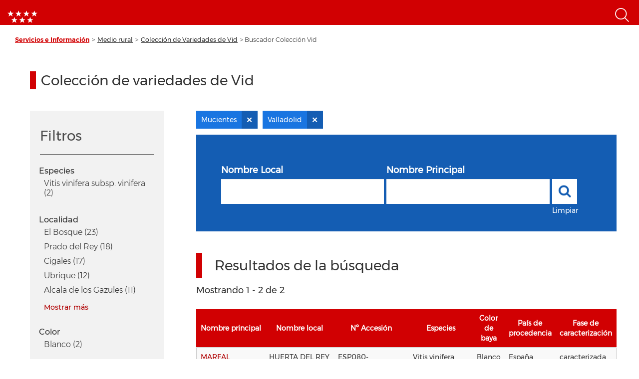

--- FILE ---
content_type: text/html; charset=UTF-8
request_url: https://www.comunidad.madrid/info/coleccion-vid?f%5B0%5D=localidad%3ACarcaixent&f%5B1%5D=localidad%3AMucientes&f%5B2%5D=localidad%3AVall%20d%27Alba&f%5B3%5D=provincia%3ACadiz&f%5B4%5D=provincia%3ALa%20Rioja&f%5B5%5D=provincia%3ASoria&f%5B6%5D=provincia%3AThessaloniki&f%5B7%5D=provincia%3AValladolid
body_size: 50935
content:
<!DOCTYPE html>
<html  lang="es" dir="ltr" prefix="content: http://purl.org/rss/1.0/modules/content/  dc: http://purl.org/dc/terms/  foaf: http://xmlns.com/foaf/0.1/  og: http://ogp.me/ns#  rdfs: http://www.w3.org/2000/01/rdf-schema#  schema: http://schema.org/  sioc: http://rdfs.org/sioc/ns#  sioct: http://rdfs.org/sioc/types#  skos: http://www.w3.org/2004/02/skos/core#  xsd: http://www.w3.org/2001/XMLSchema# ">
  <head>
    <meta charset="utf-8" />
<noscript><style>form.antibot * :not(.antibot-message) { display: none !important; }</style>
</noscript><script>var _paq = _paq || [];(function(){var u=(("https:" == document.location.protocol) ? "https://estadisticas.comunidad.madrid/" : "https://estadisticas.comunidad.madrid/");_paq.push(["setSiteId", "333"]);_paq.push(["setTrackerUrl", u+"piwik.php"]);_paq.push(["setDoNotTrack", 1]);_paq.push(["trackPageView"]);_paq.push(["setIgnoreClasses", ["no-tracking","colorbox"]]);_paq.push(["enableLinkTracking"]);var d=document,g=d.createElement("script"),s=d.getElementsByTagName("script")[0];g.type="text/javascript";g.defer=true;g.async=true;g.src=u+"piwik.js";s.parentNode.insertBefore(g,s);})();</script>
<meta property="og:site_name" content="Comunidad de Madrid" />
<link rel="canonical" href="https://www.comunidad.madrid/info/coleccion-vid" />
<meta property="og:type" content="article" />
<meta name="description" content="Portal de la Comunidad de Madrid. En este portal podrá encontrar información segmentada temática de interés para el ciudadano tales como servicios, convocatorias y trámites" />
<meta property="og:url" content="https://www.comunidad.madrid/info/coleccion-vid" />
<meta name="abstract" content="Portal de la Comunidad de Madrid. En este portal podrá encontrar información segmentada temática de interés para el ciudadano tales como servicios, convocatorias y trámites" />
<meta property="og:title" content="Buscador Colección Vid" />
<meta name="Generator" content="Drupal 8 (https://www.drupal.org)" />
<meta name="MobileOptimized" content="width" />
<meta name="HandheldFriendly" content="true" />
<meta name="viewport" content="width=device-width, initial-scale=1.0" />
<link rel="shortcut icon" href="/info/themes/custom/info_theme/favicon.ico" type="image/vnd.microsoft.icon" />
<script>window.a2a_config=window.a2a_config||{};a2a_config.callbacks=[];a2a_config.overlays=[];a2a_config.templates={};</script>

    <title>Buscador Colección Vid | Comunidad de Madrid</title>
    <link rel="stylesheet" media="all" href="/info/core/modules/system/css/components/align.module.css?t8hujo" />
<link rel="stylesheet" media="all" href="/info/core/modules/system/css/components/fieldgroup.module.css?t8hujo" />
<link rel="stylesheet" media="all" href="/info/core/modules/system/css/components/container-inline.module.css?t8hujo" />
<link rel="stylesheet" media="all" href="/info/core/modules/system/css/components/clearfix.module.css?t8hujo" />
<link rel="stylesheet" media="all" href="/info/core/modules/system/css/components/details.module.css?t8hujo" />
<link rel="stylesheet" media="all" href="/info/core/modules/system/css/components/hidden.module.css?t8hujo" />
<link rel="stylesheet" media="all" href="/info/core/modules/system/css/components/item-list.module.css?t8hujo" />
<link rel="stylesheet" media="all" href="/info/core/modules/system/css/components/js.module.css?t8hujo" />
<link rel="stylesheet" media="all" href="/info/core/modules/system/css/components/nowrap.module.css?t8hujo" />
<link rel="stylesheet" media="all" href="/info/core/modules/system/css/components/position-container.module.css?t8hujo" />
<link rel="stylesheet" media="all" href="/info/core/modules/system/css/components/progress.module.css?t8hujo" />
<link rel="stylesheet" media="all" href="/info/core/modules/system/css/components/reset-appearance.module.css?t8hujo" />
<link rel="stylesheet" media="all" href="/info/core/modules/system/css/components/resize.module.css?t8hujo" />
<link rel="stylesheet" media="all" href="/info/core/modules/system/css/components/sticky-header.module.css?t8hujo" />
<link rel="stylesheet" media="all" href="/info/core/modules/system/css/components/system-status-counter.css?t8hujo" />
<link rel="stylesheet" media="all" href="/info/core/modules/system/css/components/system-status-report-counters.css?t8hujo" />
<link rel="stylesheet" media="all" href="/info/core/modules/system/css/components/system-status-report-general-info.css?t8hujo" />
<link rel="stylesheet" media="all" href="/info/core/modules/system/css/components/tablesort.module.css?t8hujo" />
<link rel="stylesheet" media="all" href="/info/core/modules/system/css/components/tree-child.module.css?t8hujo" />
<link rel="stylesheet" media="all" href="/info/modules/custom/info_custom_functionalities/css/styles.css?t8hujo" />
<link rel="stylesheet" media="all" href="/info/core/assets/vendor/jquery.ui/themes/base/core.css?t8hujo" />
<link rel="stylesheet" media="all" href="/info/core/assets/vendor/jquery.ui/themes/base/accordion.css?t8hujo" />
<link rel="stylesheet" media="all" href="/info/core/assets/vendor/jquery.ui/themes/base/tabs.css?t8hujo" />
<link rel="stylesheet" media="all" href="/info/core/modules/views/css/views.module.css?t8hujo" />
<link rel="stylesheet" media="all" href="/info/modules/contrib/addtoany/css/addtoany.css?t8hujo" />
<link rel="stylesheet" media="all" href="https://use.fontawesome.com/releases/v5.13.1/css/all.css" />
<link rel="stylesheet" media="all" href="https://use.fontawesome.com/releases/v5.13.1/css/v4-shims.css" />
<link rel="stylesheet" media="all" href="/info/libraries/line_awesome/css/line-awesome.min.css?t8hujo" />
<link rel="stylesheet" media="all" href="/info/core/assets/vendor/jquery.ui/themes/base/theme.css?t8hujo" />
<link rel="stylesheet" media="all" href="/info/modules/custom/info_pcen_blocks/css/cabeceraPcen.css?t8hujo" />
<link rel="stylesheet" media="all" href="/info/modules/custom/info_pcen_blocks/css/piePcen.css?t8hujo" />
<link rel="stylesheet" media="all" href="/info/modules/contrib/active_facet_pills/css/active-facet-pills.css?t8hujo" />
<link rel="stylesheet" media="all" href="/info/themes/custom/info_theme/css/style.css?t8hujo" />
<link rel="stylesheet" media="all" href="/info/libraries/owlcarousel2/dist/assets/owl.carousel.css?t8hujo" />
<link rel="stylesheet" media="all" href="/info/libraries/owlcarousel2/dist/assets/owl.theme.default.min.css?t8hujo" />
<link rel="stylesheet" media="all" href="/info/themes/custom/info_theme/css/no-less-styles.css?t8hujo" />

    
<!--[if lte IE 8]>
<script src="/info/core/assets/vendor/html5shiv/html5shiv.min.js?v=3.7.3"></script>
<![endif]-->
<script src="/info/core/assets/vendor/modernizr/modernizr.min.js?v=3.3.1"></script>

  </head>
  <body class="path-coleccion-vid navbar-is-fixed-top has-glyphicons not_admin">
    <a href="#main-content" class="visually-hidden focusable skip-link">
      Pasar al contenido principal
    </a>
    
      <div class="dialog-off-canvas-main-canvas" data-off-canvas-main-canvas>
              <header class="navbar navbar-default navbar-fixed-top" id="navbar" role="banner">
              <div class="container-fluid">
            <div class="navbar-header">
        <div class="nav-group">
            <div class="region region-navigation">
          <a class="logo navbar-btn pull-left" href="https://www.comunidad.madrid" rel="home">
      <img src="/info/themes/custom/info_theme/logo.png" alt="Inicio" />
    </a>
    <a class="logo-responsive navbar-btn pull-left" href="https://www.comunidad.madrid" rel="home">
      <img src="/sites/all/themes/drpl/logo_responsive.png" alt="Inicio" />
    </a>
      <section id="block-cabecerapcen" class="menu-cabecera block block-info-pcen-blocks block-cabecera-pcen clearfix">
  
    

      
  </section>

<section id="block-searchiconblock-2" class="text-align--right search-toggle block block-drpl8-block-layout block-drpl8-search-icon clearfix">
  
    

      <img src="/info/profiles/custom/drpl8_profile/modules/custom/drpl8_block_layout/img/search-icon.png" alt="Abrir menú" typeof="foaf:Image" class="img-responsive" />

  </section>


  </div>

        </div>
                      <button type="button" class="navbar-toggle collapsed" data-toggle="collapse" data-target="#navbar-collapse">
              <span class="sr-only">Toggle navigation</span>
              <span class="icon-bar"></span>
              <span class="icon-bar"></span>
            </button>
                    <div class="region region-navigation-bottom">
    <section class="search-block-form element-height-toggle search-header block block-info-pcen-blocks block-buscador-block clearfix" data-drupal-selector="search-block-form" id="block-buscadorblock">
  
    

      <form action="/info/coleccion-vid?f%5B0%5D=localidad%3ACarcaixent&amp;f%5B1%5D=localidad%3AMucientes&amp;f%5B2%5D=localidad%3AVall%20d%27Alba&amp;f%5B3%5D=provincia%3ACadiz&amp;f%5B4%5D=provincia%3ALa%20Rioja&amp;f%5B5%5D=provincia%3ASoria&amp;f%5B6%5D=provincia%3AThessaloniki&amp;f%5B7%5D=provincia%3AValladolid" method="post" id="search-block-form" accept-charset="UTF-8">
  <input data-drupal-selector="edit-action" type="hidden" name="action" value="https://comunidad.madrid/busqueda" /><div class="form-item js-form-item form-type-textfield js-form-type-textfield form-item-cadena js-form-item-cadena form-group">
      
  <label for="edit-cadena" class="control-label">Buscar</label>
  
  
  <input placeholder="Busca en todos los portales de la Comunidad de Madrid." data-drupal-selector="edit-cadena" class="form-text form-control" type="text" id="edit-cadena" name="cadena" value="" size="128" maxlength="128" />

  
  
  </div>
<button data-drupal-selector="edit-submit" class="button js-form-submit form-submit btn-primary btn" type="submit" id="edit-submit" name="op" value="Enviar">Enviar</button><input autocomplete="off" data-drupal-selector="form-ouxaej9u95q2wwiqqkc3kqppur3o7shbmqpoq4obpfq" type="hidden" name="form_build_id" value="form-OuxaEJ9U95Q2WwIQqkc3kQPPUr3O7SHBmqPoQ4oBPFQ" /><input data-drupal-selector="edit-search-block-form" type="hidden" name="form_id" value="search-block-form" /><input data-drupal-selector="edit-honeypot-time" type="hidden" name="honeypot_time" value="cc_pAFXuWHNFmRdcTHGrNnJDOAabMRkoGegYWg1hY7o" /><div class="nombre_apellidos-textfield form-group js-form-wrapper form-wrapper" style="display: none !important;"><div class="form-item js-form-item form-type-textfield js-form-type-textfield form-item-nombre-apellidos js-form-item-nombre-apellidos form-group">
      
  <label for="edit-nombre-apellidos" class="control-label">Leave this field blank</label>
  
  
  <input autocomplete="off" data-drupal-selector="edit-nombre-apellidos" class="form-text form-control" type="text" id="edit-nombre-apellidos" name="nombre_apellidos" value="" size="20" maxlength="128" />

  
  
  </div>
</div>

</form>

  </section>


  </div>

              </div>

                    <div id="navbar-collapse" class="navbar-collapse collapse">
            <div class="region region-navigation-collapsible">
    <section id="block-cabecerapcen-2" class="block block-info-pcen-blocks block-cabecera-pcen clearfix">
  
    

      
  </section>


  </div>

        </div>
                    </div>
          </header>
  
  <div role="main" class="main-container container-fluid js-quickedit-main-content">
    <div class="row">

                              <div class="col-sm-12">
              <div class="region region-header">
      	<nav aria-label="Breadcrumb" class="breadcrumb">
		<ol class="breadcrumb">
							<li >
											<a href="https://www.comunidad.madrid/servicios">Servicios e Información</a>
									</li>
							<li >
											<a href="https://www.comunidad.madrid/info/servicios/medio-rural">Medio rural</a>
									</li>
							<li >
											<a href="https://www.comunidad.madrid/info/servicios/medio-rural/coleccion-variedades-vid">Colección de Variedades de Vid</a>
									</li>
							<li  class="active">
											Buscador Colección Vid
									</li>
					</ol>
	</nav>

<div data-drupal-messages-fallback class="hidden"></div>
  


  </div>

          </div>
              
            
                  <section class="col-sm-12">

                
                                      
                  
                          <a id="main-content"></a>
            <div class="region region-content">
      <div class="row bs-2col-stacked">


      <div class="col-sm-12 bs-region bs-region--top">
    <div class="block-region-top"><section class="block block-fixed-block-content block-fixed-block-contentcoleccion-vid clearfix">
  
      <h1 class="block-title">Colección de variedades de Vid</h1>
    

      
  </section>

</div>
    </div>
  
      <div class="col-sm-3 bs-region bs-region--left">
    <div class="facets-filters-container">
      <div class="title-sidebar">
        <h2>Filtros</h2>
      </div>
      <div class="block-region-left"><section class="facet-inactive block-facet--links block block-facets block-facet-blockss-especie clearfix">
  
    

      <div class="facets-widget-links">
      <h3>Especies </h3><ul data-drupal-facet-id="ss_especie" data-drupal-facet-alias="species" class="facet-inactive js-facets-links item-list__links"><li class="facet-item"><a href="/info/coleccion-vid?f%5B0%5D=localidad%3ACarcaixent&amp;f%5B1%5D=localidad%3AMucientes&amp;f%5B2%5D=localidad%3AVall%20d%27Alba&amp;f%5B3%5D=provincia%3ACadiz&amp;f%5B4%5D=provincia%3ALa%20Rioja&amp;f%5B5%5D=provincia%3ASoria&amp;f%5B6%5D=provincia%3AThessaloniki&amp;f%5B7%5D=provincia%3AValladolid&amp;f%5B8%5D=species%3AVitis%20vinifera%20subsp.%20vinifera" rel="nofollow" data-drupal-facet-item-id="species-vitis-vinifera-subsp-vinifera" data-drupal-facet-item-value="Vitis vinifera subsp. vinifera" data-drupal-facet-item-count="2"><span class="facet-item__value">Vitis vinifera subsp. vinifera</span>
  <span class="facet-item__count">(2)</span>
</a></li></ul>
</div>

  </section>

<section class="facet-active block-facet--links block block-facets block-facet-blocklocalidad clearfix">
  
    

      <div class="facets-widget-links">
      <h3>Localidad</h3><ul data-drupal-facet-id="localidad" data-drupal-facet-alias="localidad" class="facet-active js-facets-links item-list__links"><li class="facet-item"><a href="/info/coleccion-vid?f%5B0%5D=localidad%3ACarcaixent&amp;f%5B1%5D=localidad%3AEl%20Bosque&amp;f%5B2%5D=localidad%3AMucientes&amp;f%5B3%5D=localidad%3AVall%20d%27Alba&amp;f%5B4%5D=provincia%3ACadiz&amp;f%5B5%5D=provincia%3ALa%20Rioja&amp;f%5B6%5D=provincia%3ASoria&amp;f%5B7%5D=provincia%3AThessaloniki&amp;f%5B8%5D=provincia%3AValladolid" rel="nofollow" data-drupal-facet-item-id="localidad-el-bosque" data-drupal-facet-item-value="El Bosque" data-drupal-facet-item-count="23"><span class="facet-item__value">El Bosque</span>
  <span class="facet-item__count">(23)</span>
</a></li><li class="facet-item"><a href="/info/coleccion-vid?f%5B0%5D=localidad%3ACarcaixent&amp;f%5B1%5D=localidad%3AMucientes&amp;f%5B2%5D=localidad%3APrado%20del%20Rey&amp;f%5B3%5D=localidad%3AVall%20d%27Alba&amp;f%5B4%5D=provincia%3ACadiz&amp;f%5B5%5D=provincia%3ALa%20Rioja&amp;f%5B6%5D=provincia%3ASoria&amp;f%5B7%5D=provincia%3AThessaloniki&amp;f%5B8%5D=provincia%3AValladolid" rel="nofollow" data-drupal-facet-item-id="localidad-prado-del-rey" data-drupal-facet-item-value="Prado del Rey" data-drupal-facet-item-count="18"><span class="facet-item__value">Prado del Rey</span>
  <span class="facet-item__count">(18)</span>
</a></li><li class="facet-item"><a href="/info/coleccion-vid?f%5B0%5D=localidad%3ACarcaixent&amp;f%5B1%5D=localidad%3ACigales&amp;f%5B2%5D=localidad%3AMucientes&amp;f%5B3%5D=localidad%3AVall%20d%27Alba&amp;f%5B4%5D=provincia%3ACadiz&amp;f%5B5%5D=provincia%3ALa%20Rioja&amp;f%5B6%5D=provincia%3ASoria&amp;f%5B7%5D=provincia%3AThessaloniki&amp;f%5B8%5D=provincia%3AValladolid" rel="nofollow" data-drupal-facet-item-id="localidad-cigales" data-drupal-facet-item-value="Cigales" data-drupal-facet-item-count="17"><span class="facet-item__value">Cigales</span>
  <span class="facet-item__count">(17)</span>
</a></li><li class="facet-item"><a href="/info/coleccion-vid?f%5B0%5D=localidad%3ACarcaixent&amp;f%5B1%5D=localidad%3AMucientes&amp;f%5B2%5D=localidad%3AUbrique&amp;f%5B3%5D=localidad%3AVall%20d%27Alba&amp;f%5B4%5D=provincia%3ACadiz&amp;f%5B5%5D=provincia%3ALa%20Rioja&amp;f%5B6%5D=provincia%3ASoria&amp;f%5B7%5D=provincia%3AThessaloniki&amp;f%5B8%5D=provincia%3AValladolid" rel="nofollow" data-drupal-facet-item-id="localidad-ubrique" data-drupal-facet-item-value="Ubrique" data-drupal-facet-item-count="12"><span class="facet-item__value">Ubrique</span>
  <span class="facet-item__count">(12)</span>
</a></li><li class="facet-item"><a href="/info/coleccion-vid?f%5B0%5D=localidad%3AAlcala%20de%20los%20Gazules&amp;f%5B1%5D=localidad%3ACarcaixent&amp;f%5B2%5D=localidad%3AMucientes&amp;f%5B3%5D=localidad%3AVall%20d%27Alba&amp;f%5B4%5D=provincia%3ACadiz&amp;f%5B5%5D=provincia%3ALa%20Rioja&amp;f%5B6%5D=provincia%3ASoria&amp;f%5B7%5D=provincia%3AThessaloniki&amp;f%5B8%5D=provincia%3AValladolid" rel="nofollow" data-drupal-facet-item-id="localidad-alcala-de-los-gazules" data-drupal-facet-item-value="Alcala de los Gazules" data-drupal-facet-item-count="11"><span class="facet-item__value">Alcala de los Gazules</span>
  <span class="facet-item__count">(11)</span>
</a></li><li class="facet-item"><a href="/info/coleccion-vid?f%5B0%5D=localidad%3ACarcaixent&amp;f%5B1%5D=localidad%3AJerez%20de%20la%20Frontera&amp;f%5B2%5D=localidad%3AMucientes&amp;f%5B3%5D=localidad%3AVall%20d%27Alba&amp;f%5B4%5D=provincia%3ACadiz&amp;f%5B5%5D=provincia%3ALa%20Rioja&amp;f%5B6%5D=provincia%3ASoria&amp;f%5B7%5D=provincia%3AThessaloniki&amp;f%5B8%5D=provincia%3AValladolid" rel="nofollow" data-drupal-facet-item-id="localidad-jerez-de-la-frontera" data-drupal-facet-item-value="Jerez de la Frontera" data-drupal-facet-item-count="6"><span class="facet-item__value">Jerez de la Frontera</span>
  <span class="facet-item__count">(6)</span>
</a></li><li class="facet-item"><a href="/info/coleccion-vid?f%5B0%5D=localidad%3ACarcaixent&amp;f%5B1%5D=localidad%3AMucientes&amp;f%5B2%5D=localidad%3ASanlucar%20de%20Barrameda&amp;f%5B3%5D=localidad%3AVall%20d%27Alba&amp;f%5B4%5D=provincia%3ACadiz&amp;f%5B5%5D=provincia%3ALa%20Rioja&amp;f%5B6%5D=provincia%3ASoria&amp;f%5B7%5D=provincia%3AThessaloniki&amp;f%5B8%5D=provincia%3AValladolid" rel="nofollow" data-drupal-facet-item-id="localidad-sanlucar-de-barrameda" data-drupal-facet-item-value="Sanlucar de Barrameda" data-drupal-facet-item-count="4"><span class="facet-item__value">Sanlucar de Barrameda</span>
  <span class="facet-item__count">(4)</span>
</a></li><li class="facet-item"><a href="/info/coleccion-vid?f%5B0%5D=localidad%3ACarcaixent&amp;f%5B1%5D=localidad%3AMucientes&amp;f%5B2%5D=localidad%3APanzares&amp;f%5B3%5D=localidad%3AVall%20d%27Alba&amp;f%5B4%5D=provincia%3ACadiz&amp;f%5B5%5D=provincia%3ALa%20Rioja&amp;f%5B6%5D=provincia%3ASoria&amp;f%5B7%5D=provincia%3AThessaloniki&amp;f%5B8%5D=provincia%3AValladolid" rel="nofollow" data-drupal-facet-item-id="localidad-panzares" data-drupal-facet-item-value="Panzares" data-drupal-facet-item-count="3"><span class="facet-item__value">Panzares</span>
  <span class="facet-item__count">(3)</span>
</a></li><li class="facet-item"><a href="/info/coleccion-vid?f%5B0%5D=localidad%3ACarcaixent&amp;f%5B1%5D=localidad%3AMucientes&amp;f%5B2%5D=localidad%3AVall%20d%27Alba&amp;f%5B3%5D=localidad%3AVillamartin&amp;f%5B4%5D=provincia%3ACadiz&amp;f%5B5%5D=provincia%3ALa%20Rioja&amp;f%5B6%5D=provincia%3ASoria&amp;f%5B7%5D=provincia%3AThessaloniki&amp;f%5B8%5D=provincia%3AValladolid" rel="nofollow" data-drupal-facet-item-id="localidad-villamartin" data-drupal-facet-item-value="Villamartin" data-drupal-facet-item-count="3"><span class="facet-item__value">Villamartin</span>
  <span class="facet-item__count">(3)</span>
</a></li><li class="facet-item"><a href="/info/coleccion-vid?f%5B0%5D=localidad%3ACarcaixent&amp;f%5B1%5D=localidad%3AChiclana%20de%20la%20Frontera&amp;f%5B2%5D=localidad%3AMucientes&amp;f%5B3%5D=localidad%3AVall%20d%27Alba&amp;f%5B4%5D=provincia%3ACadiz&amp;f%5B5%5D=provincia%3ALa%20Rioja&amp;f%5B6%5D=provincia%3ASoria&amp;f%5B7%5D=provincia%3AThessaloniki&amp;f%5B8%5D=provincia%3AValladolid" rel="nofollow" data-drupal-facet-item-id="localidad-chiclana-de-la-frontera" data-drupal-facet-item-value="Chiclana de la Frontera" data-drupal-facet-item-count="1"><span class="facet-item__value">Chiclana de la Frontera</span>
  <span class="facet-item__count">(1)</span>
</a></li><li class="facet-item"><a href="/info/coleccion-vid?f%5B0%5D=localidad%3ACarcaixent&amp;f%5B1%5D=localidad%3ALa%20Seca&amp;f%5B2%5D=localidad%3AMucientes&amp;f%5B3%5D=localidad%3AVall%20d%27Alba&amp;f%5B4%5D=provincia%3ACadiz&amp;f%5B5%5D=provincia%3ALa%20Rioja&amp;f%5B6%5D=provincia%3ASoria&amp;f%5B7%5D=provincia%3AThessaloniki&amp;f%5B8%5D=provincia%3AValladolid" rel="nofollow" data-drupal-facet-item-id="localidad-la-seca" data-drupal-facet-item-value="La Seca" data-drupal-facet-item-count="1"><span class="facet-item__value">La Seca</span>
  <span class="facet-item__count">(1)</span>
</a></li><li class="facet-item"><a href="/info/coleccion-vid?f%5B0%5D=localidad%3ACarcaixent&amp;f%5B1%5D=localidad%3AMedina%20del%20Campo&amp;f%5B2%5D=localidad%3AMucientes&amp;f%5B3%5D=localidad%3AVall%20d%27Alba&amp;f%5B4%5D=provincia%3ACadiz&amp;f%5B5%5D=provincia%3ALa%20Rioja&amp;f%5B6%5D=provincia%3ASoria&amp;f%5B7%5D=provincia%3AThessaloniki&amp;f%5B8%5D=provincia%3AValladolid" rel="nofollow" data-drupal-facet-item-id="localidad-medina-del-campo" data-drupal-facet-item-value="Medina del Campo" data-drupal-facet-item-count="1"><span class="facet-item__value">Medina del Campo</span>
  <span class="facet-item__count">(1)</span>
</a></li><li class="facet-item"><a href="/info/coleccion-vid?f%5B0%5D=localidad%3ACarcaixent&amp;f%5B1%5D=localidad%3AMucientes&amp;f%5B2%5D=localidad%3ASan%20Esteban%20de%20Gormaz&amp;f%5B3%5D=localidad%3AVall%20d%27Alba&amp;f%5B4%5D=provincia%3ACadiz&amp;f%5B5%5D=provincia%3ALa%20Rioja&amp;f%5B6%5D=provincia%3ASoria&amp;f%5B7%5D=provincia%3AThessaloniki&amp;f%5B8%5D=provincia%3AValladolid" rel="nofollow" data-drupal-facet-item-id="localidad-san-esteban-de-gormaz" data-drupal-facet-item-value="San Esteban de Gormaz" data-drupal-facet-item-count="1"><span class="facet-item__value">San Esteban de Gormaz</span>
  <span class="facet-item__count">(1)</span>
</a></li><li class="facet-item"><a href="/info/coleccion-vid?f%5B0%5D=localidad%3ACarcaixent&amp;f%5B1%5D=localidad%3AVall%20d%27Alba&amp;f%5B2%5D=provincia%3ACadiz&amp;f%5B3%5D=provincia%3ALa%20Rioja&amp;f%5B4%5D=provincia%3ASoria&amp;f%5B5%5D=provincia%3AThessaloniki&amp;f%5B6%5D=provincia%3AValladolid" rel="nofollow" class="is-active" data-drupal-facet-item-id="localidad-mucientes" data-drupal-facet-item-value="Mucientes" data-drupal-facet-item-count="2">  <span class="facet-item__status js-facet-deactivate">(-)</span>
<span class="facet-item__value">Mucientes</span>
  <span class="facet-item__count">(2)</span>
</a></li></ul>
</div>

  </section>

<section class="facet-inactive block-facet--links block block-facets block-facet-blockcolor clearfix">
  
    

      <div class="facets-widget-links">
      <h3>Color</h3><ul data-drupal-facet-id="color" data-drupal-facet-alias="color" class="facet-inactive js-facets-links item-list__links"><li class="facet-item"><a href="/info/coleccion-vid?f%5B0%5D=color%3ABlanco&amp;f%5B1%5D=localidad%3ACarcaixent&amp;f%5B2%5D=localidad%3AMucientes&amp;f%5B3%5D=localidad%3AVall%20d%27Alba&amp;f%5B4%5D=provincia%3ACadiz&amp;f%5B5%5D=provincia%3ALa%20Rioja&amp;f%5B6%5D=provincia%3ASoria&amp;f%5B7%5D=provincia%3AThessaloniki&amp;f%5B8%5D=provincia%3AValladolid" rel="nofollow" data-drupal-facet-item-id="color-blanco" data-drupal-facet-item-value="Blanco" data-drupal-facet-item-count="2"><span class="facet-item__value">Blanco</span>
  <span class="facet-item__count">(2)</span>
</a></li></ul>
</div>

  </section>

<section class="facet-inactive block-facet--links block block-facets block-facet-blockpa clearfix">
  
    

      <div class="facets-widget-links">
      <h3>País</h3><ul data-drupal-facet-id="pa" data-drupal-facet-alias="country" class="facet-inactive js-facets-links item-list__links"><li class="facet-item"><a href="/info/coleccion-vid?f%5B0%5D=country%3AEspa%C3%B1a%20%28ESP%29&amp;f%5B1%5D=localidad%3ACarcaixent&amp;f%5B2%5D=localidad%3AMucientes&amp;f%5B3%5D=localidad%3AVall%20d%27Alba&amp;f%5B4%5D=provincia%3ACadiz&amp;f%5B5%5D=provincia%3ALa%20Rioja&amp;f%5B6%5D=provincia%3ASoria&amp;f%5B7%5D=provincia%3AThessaloniki&amp;f%5B8%5D=provincia%3AValladolid" rel="nofollow" data-drupal-facet-item-id="country-españa-esp" data-drupal-facet-item-value="España (ESP)" data-drupal-facet-item-count="2"><span class="facet-item__value">España (ESP)</span>
  <span class="facet-item__count">(2)</span>
</a></li></ul>
</div>

  </section>

<section class="facet-active block-facet--links block block-facets block-facet-blockprovincia clearfix">
  
    

      <div class="facets-widget-links">
      <h3>Provincia</h3><ul data-drupal-facet-id="provincia" data-drupal-facet-alias="provincia" class="facet-active js-facets-links item-list__links"><li class="facet-item"><a href="/info/coleccion-vid?f%5B0%5D=localidad%3ACarcaixent&amp;f%5B1%5D=localidad%3AMucientes&amp;f%5B2%5D=localidad%3AVall%20d%27Alba&amp;f%5B3%5D=provincia%3ACadiz&amp;f%5B4%5D=provincia%3ALa%20Rioja&amp;f%5B5%5D=provincia%3ASoria&amp;f%5B6%5D=provincia%3AThessaloniki&amp;f%5B7%5D=provincia%3AValencia&amp;f%5B8%5D=provincia%3AValladolid" rel="nofollow" data-drupal-facet-item-id="provincia-valencia" data-drupal-facet-item-value="Valencia" data-drupal-facet-item-count="9"><span class="facet-item__value">Valencia</span>
  <span class="facet-item__count">(9)</span>
</a></li><li class="facet-item"><a href="/info/coleccion-vid?f%5B0%5D=localidad%3ACarcaixent&amp;f%5B1%5D=localidad%3AMucientes&amp;f%5B2%5D=localidad%3AVall%20d%27Alba&amp;f%5B3%5D=provincia%3ACadiz&amp;f%5B4%5D=provincia%3ACastellon&amp;f%5B5%5D=provincia%3ALa%20Rioja&amp;f%5B6%5D=provincia%3ASoria&amp;f%5B7%5D=provincia%3AThessaloniki&amp;f%5B8%5D=provincia%3AValladolid" rel="nofollow" data-drupal-facet-item-id="provincia-castellon" data-drupal-facet-item-value="Castellon" data-drupal-facet-item-count="2"><span class="facet-item__value">Castellon</span>
  <span class="facet-item__count">(2)</span>
</a></li><li class="facet-item"><a href="/info/coleccion-vid?f%5B0%5D=localidad%3ACarcaixent&amp;f%5B1%5D=localidad%3AMucientes&amp;f%5B2%5D=localidad%3AVall%20d%27Alba&amp;f%5B3%5D=provincia%3ACadiz&amp;f%5B4%5D=provincia%3ALa%20Rioja&amp;f%5B5%5D=provincia%3ASoria&amp;f%5B6%5D=provincia%3AThessaloniki" rel="nofollow" class="is-active" data-drupal-facet-item-id="provincia-valladolid" data-drupal-facet-item-value="Valladolid" data-drupal-facet-item-count="2">  <span class="facet-item__status js-facet-deactivate">(-)</span>
<span class="facet-item__value">Valladolid</span>
  <span class="facet-item__count">(2)</span>
</a></li></ul>
</div>

  </section>

<section class="facet-inactive block-facet--links block block-facets block-facet-blockregion clearfix">
  
    

      <div class="facets-widget-links">
      <h3>Región</h3><ul data-drupal-facet-id="region" data-drupal-facet-alias="region" class="facet-inactive js-facets-links item-list__links"><li class="facet-item"><a href="/info/coleccion-vid?f%5B0%5D=localidad%3ACarcaixent&amp;f%5B1%5D=localidad%3AMucientes&amp;f%5B2%5D=localidad%3AVall%20d%27Alba&amp;f%5B3%5D=provincia%3ACadiz&amp;f%5B4%5D=provincia%3ALa%20Rioja&amp;f%5B5%5D=provincia%3ASoria&amp;f%5B6%5D=provincia%3AThessaloniki&amp;f%5B7%5D=provincia%3AValladolid&amp;f%5B8%5D=region%3ACastilla%20y%20Le%C3%B3n" rel="nofollow" data-drupal-facet-item-id="region-castilla-y-león" data-drupal-facet-item-value="Castilla y León" data-drupal-facet-item-count="2"><span class="facet-item__value">Castilla y León</span>
  <span class="facet-item__count">(2)</span>
</a></li></ul>
</div>

  </section>

<section class="facet-inactive block-facet--links block block-facets block-facet-blockutilizacion clearfix">
  
    

      <div class="facets-widget-links">
      <h3>Utilización</h3><ul data-drupal-facet-id="utilizacion" data-drupal-facet-alias="utilizacion" class="facet-inactive js-facets-links item-list__links"><li class="facet-item"><a href="/info/coleccion-vid?f%5B0%5D=localidad%3ACarcaixent&amp;f%5B1%5D=localidad%3AMucientes&amp;f%5B2%5D=localidad%3AVall%20d%27Alba&amp;f%5B3%5D=provincia%3ACadiz&amp;f%5B4%5D=provincia%3ALa%20Rioja&amp;f%5B5%5D=provincia%3ASoria&amp;f%5B6%5D=provincia%3AThessaloniki&amp;f%5B7%5D=provincia%3AValladolid&amp;f%5B8%5D=utilizacion%3Auva%20de%20vino" rel="nofollow" data-drupal-facet-item-id="utilizacion-uva-de-vino" data-drupal-facet-item-value="uva de vino" data-drupal-facet-item-count="2"><span class="facet-item__value">uva de vino</span>
  <span class="facet-item__count">(2)</span>
</a></li></ul>
</div>

  </section>

</div>
    </div>
    </div>
  
      <div class="col-sm-9 bs-region bs-region--right">
    <div class="block-region-right"><section class="block block-active-facet-pills clearfix">
  
    

        
  <ul class="facet-pills">
          <li class="facet-pills__pill"><a class="facet-pills__pill__link" href=/info/coleccion-vid?f%5B0%5D=localidad%3ACarcaixent&amp;f%5B1%5D=localidad%3AVall%20d%27Alba&amp;f%5B2%5D=provincia%3ACadiz&amp;f%5B3%5D=provincia%3ALa%20Rioja&amp;f%5B4%5D=provincia%3ASoria&amp;f%5B5%5D=provincia%3AThessaloniki&amp;f%5B6%5D=provincia%3AValladolid>Mucientes</a></li>
          <li class="facet-pills__pill"><a class="facet-pills__pill__link" href=/info/coleccion-vid?f%5B0%5D=localidad%3ACarcaixent&amp;f%5B1%5D=localidad%3AMucientes&amp;f%5B2%5D=localidad%3AVall%20d%27Alba&amp;f%5B3%5D=provincia%3ACadiz&amp;f%5B4%5D=provincia%3ALa%20Rioja&amp;f%5B5%5D=provincia%3ASoria&amp;f%5B6%5D=provincia%3AThessaloniki>Valladolid</a></li>
      </ul>

  </section>

<section class="views-exposed-form block block-views block-views-exposed-filter-blockbuscador-coleccion-vid-block-buscador-coleccionvid clearfix" data-drupal-selector="views-exposed-form-buscador-coleccion-vid-block-buscador-coleccionvid">
  
    

      <form action="/info/coleccion-vid" method="get" id="views-exposed-form-buscador-coleccion-vid-block-buscador-coleccionvid" accept-charset="UTF-8">
  <div class="form--inline form-inline clearfix">
  <div class="form-item js-form-item form-type-textfield js-form-type-textfield form-item-nombre-local js-form-item-nombre-local form-group">
      
  <label for="edit-nombre-local--2" class="control-label">Nombre Local</label>
  
  
  <input data-drupal-selector="edit-nombre-local" class="form-text form-control" type="text" id="edit-nombre-local--2" name="nombre_local" value="" size="30" maxlength="128" />

  
  
  </div>
<div class="form-item js-form-item form-type-textfield js-form-type-textfield form-item-nombre-principal js-form-item-nombre-principal form-group">
      
  <label for="edit-nombre-principal--2" class="control-label">Nombre Principal</label>
  
  
  <input data-drupal-selector="edit-nombre-principal" class="form-text form-control" type="text" id="edit-nombre-principal--2" name="nombre_principal" value="" size="30" maxlength="128" />

  
  
  </div>
<div class="form-item js-form-item form-type-textfield js-form-type-textfield form-item-nombre-principal-exact js-form-item-nombre-principal-exact form-no-label form-group">
        
  
  <input data-drupal-selector="edit-nombre-principal-exact" class="form-text form-control" type="text" id="edit-nombre-principal-exact--2" name="nombre_principal_exact" value="" size="30" maxlength="128" />

  
  
  </div>
<div data-drupal-selector="edit-actions" class="form-actions form-group js-form-wrapper form-wrapper" id="edit-actions--11"><button data-drupal-selector="edit-submit-buscador-coleccion-vid-2" class="button js-form-submit form-submit btn" type="submit" id="edit-submit-buscador-coleccion-vid--2" value="Aplicar" name="" aria-label="Aplicar"></button><a class="clear-button" href="https://www.comunidad.madrid/info/coleccion-vid">Limpiar</a></div>

</div>

</form>

  </section>

<section class="views-element-container block block-views block-views-blockbuscador-coleccion-vid-block-buscador-coleccionvid clearfix">
  
    

      <div class="form-group"><div class="view view-buscador-coleccion-vid view-id-buscador_coleccion_vid view-display-id-block_buscador_coleccionvid js-view-dom-id-989a3e0798a97d6db7b5a10bf6dd013afc0a0143032aa869134a21cf4086c475">
  
    
      <div class="view-header">
      <h2>Resultados de la búsqueda</h2>
<div id="total_resultados">Mostrando 1 - 2 de <span>2</span></div>
    </div>
      
      <div class="view-content">
        <div class="table-responsive">
<table class="table table-hover table-striped">
        <thead>
    <tr>
                                      <th id="view-bs-field-z6-morfologia-actualizada-table-column" class="views-field views-field-bs-field-z6-morfologia-actualizada" scope="col">Nombre principal</th>
                                      <th id="view-ss-field-z2-nombre-local-table-column" class="views-field views-field-ss-field-z2-nombre-local" scope="col">Nombre local</th>
                                      <th id="view-ss-title-table-column" class="views-field views-field-ss-title" scope="col">Nº Accesión</th>
                                      <th id="view-ss-especie-table-column" class="views-field views-field-ss-especie" scope="col">Especies</th>
                                      <th id="view-ss-color-baya-table-column" class="views-field views-field-ss-color-baya" scope="col">Color de baya</th>
                                      <th id="view-ss-pais-procedencia-table-column" class="views-field views-field-ss-pais-procedencia" scope="col">País de procedencia</th>
                                      <th id="view-ss-field-z5-fase-caracterizacion-table-column" class="views-field views-field-ss-field-z5-fase-caracterizacion" scope="col">Fase de caracterización</th>
          </tr>
    </thead>
    <tbody>
      <tr>
                                                                      <td headers="view-bs-field-z6-morfologia-actualizada-table-column" class="views-field views-field-bs-field-z6-morfologia-actualizada"><a href="/info/coleccion-vid/esp080-bgvcam1891">MARFAL</a>        </td>
                                                                      <td headers="view-ss-field-z2-nombre-local-table-column" class="views-field views-field-ss-field-z2-nombre-local"><h3>
                      HUERTA DEL REY
                    </h3>        </td>
                                                                      <td headers="view-ss-title-table-column" class="views-field views-field-ss-title">ESP080-BGVCAM1891        </td>
                                                                      <td headers="view-ss-especie-table-column" class="views-field views-field-ss-especie">Vitis vinifera subsp. vinifera        </td>
                                                                      <td headers="view-ss-color-baya-table-column" class="views-field views-field-ss-color-baya">Blanco        </td>
                                                                      <td headers="view-ss-pais-procedencia-table-column" class="views-field views-field-ss-pais-procedencia">España (ESP)        </td>
                                                                      <td headers="view-ss-field-z5-fase-caracterizacion-table-column" class="views-field views-field-ss-field-z5-fase-caracterizacion">caracterizada        </td>
          </tr>
      <tr>
                                                                      <td headers="view-bs-field-z6-morfologia-actualizada-table-column" class="views-field views-field-bs-field-z6-morfologia-actualizada"><a href="/info/coleccion-vid/esp080-bgvcam1895">SALVADOR</a>        </td>
                                                                      <td headers="view-ss-field-z2-nombre-local-table-column" class="views-field views-field-ss-field-z2-nombre-local"><h3>
                      SALVADOR
                    </h3>        </td>
                                                                      <td headers="view-ss-title-table-column" class="views-field views-field-ss-title">ESP080-BGVCAM1895        </td>
                                                                      <td headers="view-ss-especie-table-column" class="views-field views-field-ss-especie">Vitis vinifera subsp. vinifera        </td>
                                                                      <td headers="view-ss-color-baya-table-column" class="views-field views-field-ss-color-baya">Blanco        </td>
                                                                      <td headers="view-ss-pais-procedencia-table-column" class="views-field views-field-ss-pais-procedencia">España (ESP)        </td>
                                                                      <td headers="view-ss-field-z5-fase-caracterizacion-table-column" class="views-field views-field-ss-field-z5-fase-caracterizacion">caracterizada        </td>
          </tr>
    </tbody>
</table>
  </div>

    </div>
  
      
          </div>
</div>

  </section>

</div>
    </div>
  
  
</div>


  </div>

              </section>

                </div>
  </div>

      <footer class="footer container-fluid" role="contentinfo">
        <div class="region region-footer">
    <section id="block-piepcen" class="block block-info-pcen-blocks block-pie-pcen clearfix">
  
    

      <div class="pie-pcen-blocks">
<div class ="col-md-3 col-sm-3 col-xs-12 bottom-list">
    <div class = "block-title" data-target="#menu-categories-servicios" >  Servicios e Información </div>
    <div id = "menu-categories-servicios" class = "menu-categories" >  Array </div>
  </div>
  <div class ="col-md-3 col-sm-3 col-xs-12 bottom-list">
    <div class = "block-title" data-target="#menu-categories-cultura" >    Cultura y Turismo </div>
    <div id = "menu-categories-cultura" class = "menu-categories" >  <ul><li><a href="https://www.comunidad.madrid/cultura/oferta-cultural-ocio">Oferta cultural y de ocio</a></li><li><a href="https://www.comunidad.madrid/cultura/patrimonio-cultural">Patrimonio Cultural</a></li><li><a href="https://www.comunidad.madrid/cultura/archivos">Archivos</a></li><li><a href="https://www.comunidad.madrid/cultura/libro-bibliotecas">Libro y Bibliotecas</a></li><li><a href="https://www.comunidad.madrid/cultura/turismo">Turismo</a></li><li><a href="https://www.comunidad.madrid/cultura/deportes">Deportes</a></li></ul> </div>
  </div>
  <div class ="col-md-3 col-sm-3 col-xs-12 bottom-list">
    <div class = "block-title" data-target="#menu-categories-inversion" >  Inversión y Empresa</div>
    <div id = "menu-categories-inversion" class = "menu-categories" > <ul><li><a href="https://www.comunidad.madrid/inversion/energia">Energía</a></li><li><a href="https://www.comunidad.madrid/inversion/madrid">¿Por qué Madrid?</a></li><li><a href="https://www.comunidad.madrid/inversion/inicia-desarrolla-tu-empresa">Inicia y desarrolla tu empresa</a></li><li><a href="https://www.comunidad.madrid/inversion/innova">Innova</a></li><li><a href="https://www.comunidad.madrid/inversion/comercio">Comercio</a></li><li><a href="https://www.comunidad.madrid/inversion/industria">Industria</a></li><li><a href="https://www.comunidad.madrid/inversion/relacion-inversores">Relación con inversores</a></li><li><a href="https://www.comunidad.madrid/inversion/sectores-destacados">Sectores destacados</a></li><li><a href="https://www.comunidad.madrid/inversion/estrategia-s3">Estrategia S3</a></li><li><a href="https://www.comunidad.madrid/inversion/prevencion-riesgos-laborales">Prevención de riesgos laborales</a></li></ul></div>
  </div>
  <div class ="col-md-3 col-sm-3 col-xs-12 bottom-list">
    <div class = "block-title" data-target="#menu-categories-accion" >  Acción de Gobierno</div>
    <div id = "menu-categories-accion" class = "menu-categories"  >  <ul><li><a href="https://www.comunidad.madrid/gobierno/digitalizacion">Digitalización</a></li><li><a href="https://www.comunidad.madrid/gobierno/hacienda">Hacienda</a></li><li><a href="https://www.comunidad.madrid/gobierno/participacion">Participación</a></li><li><a href="https://www.comunidad.madrid/gobierno/actualidad">Actualidad</a></li><li><a href="https://www.comunidad.madrid/gobierno/espacios-profesionales">Espacios profesionales</a></li><li><a href="https://www.comunidad.madrid/gobierno/institucion">La Institución</a></li><li><a href="https://www.comunidad.madrid/gobierno/informacion-juridica-legislacion">Información jurídica y legislación</a></li><li><a href="https://www.comunidad.madrid/gobierno/estadisticas">Estadísticas</a></li><li><a href="https://www.comunidad.madrid/gobierno/datos-abiertos">Datos abiertos</a></li><li><a href="https://www.comunidad.madrid/gobierno/recursos-medios-comunicacion">Recursos para medios de comunicación</a></li></ul> </div>
  </div>
  <div class = "col-md-12 col-xs-12 subfooter">
   <ul><li><a href="https://www.bocm.es">BOCM</a></li><li><a href="https://www.comunidad.madrid/servicios/atencion-ciudadano">Contacta</a></li><li><a href="https://www.comunidad.madrid/servicios/atencion-ciudadano/tu-opinion-importa">Reclamaciones y sugerencias</a></li><li><a href="https://www.comunidad.madrid/gobierno/actualidad/comunidad-madrid-redes-sociales">Redes sociales</a></li><li><a href="https://www.comunidad.madrid/centros">Centros</a></li><li><a href="https://www.comunidad.madrid/actividades">Actividades</a></li><li><a href="https://www.comunidad.madrid/gobierno/digitalizacion/sindicacion-contenidos-portal-comunidad-madrid">RSS</a></li><li><a href="https://www.comunidad.madrid/servicios/atencion-ciudadano/guia-navegacion">Navegación</a></li><li><a href="https://www.comunidad.madrid/servicios/012-atencion-ciudadano/aviso-legal-privacidad">Aviso Legal</a></li><li><a href="https://www.comunidad.madrid/sitemap">Mapa web</a></li><li><a href="https://www.comunidad.madrid/servicios/atencion-ciudadano/declaracion-accesibilidad">Accesibilidad</a></li><li><a href="https://www.w3.org/WAI/WCAG1AA-Conformance">WAI-AA</a></li></ul>
  </div>
  <div class = "col-xs-12 bottom-page">
   <ul><li><a href="https://www.comunidad.madrid/servicios/atencion-ciudadano/portales-comunidad-madrid-temas">Todos los portales de la Comunidad de Madrid</a></li></ul>
  </div></div>


  </section>


  </div>

    </footer>
  
  </div>

    
    <script type="application/json" data-drupal-selector="drupal-settings-json">{"path":{"baseUrl":"\/info\/","scriptPath":null,"pathPrefix":"","currentPath":"coleccion-vid","currentPathIsAdmin":false,"isFront":false,"currentLanguage":"es","currentQuery":{"f":["localidad:Carcaixent","localidad:Mucientes","localidad:Vall d\u0027Alba","provincia:Cadiz","provincia:La Rioja","provincia:Soria","provincia:Thessaloniki","provincia:Valladolid"]}},"pluralDelimiter":"\u0003","suppressDeprecationErrors":true,"matomo":{"trackMailto":true,"trackColorbox":true},"quote":{"quote_selector":"#comment-form textarea","quote_limit":400,"quote_selector_comment_quote_all":".field--name-comment-body ","quote_selector_node_quote_all":".field--name-body","quote_ckeditor_support":false},"sticky":{"selector":".navbar","top_spacing":"0","bottom_spacing":"0","class_name":"is-sticky","wrapper_class_name":"sticky-wrapper","center":0,"get_width_from":"","width_from_wrapper":1,"responsive_width":0,"z_index":"auto"},"bootstrap":{"forms_has_error_value_toggle":1,"modal_animation":1,"modal_backdrop":"true","modal_focus_input":1,"modal_keyboard":1,"modal_select_text":1,"modal_show":1,"modal_size":"","popover_enabled":1,"popover_animation":1,"popover_auto_close":1,"popover_container":"body","popover_content":"","popover_delay":"0","popover_html":0,"popover_placement":"right","popover_selector":"","popover_title":"","popover_trigger":"click","tooltip_enabled":1,"tooltip_animation":1,"tooltip_container":"body","tooltip_delay":"0","tooltip_html":0,"tooltip_placement":"auto left","tooltip_selector":"","tooltip_trigger":"hover"},"ajaxTrustedUrl":{"\/info\/coleccion-vid":true,"form_action_p_pvdeGsVG5zNF_XLGPTvYSKCf43t8qZYSwcfZl2uzM":true},"facets":{"softLimit":{"utilizacion":5,"region":5,"provincia":5,"pa":5,"color":5,"localidad":5,"ss_especie":5},"softLimitSettings":{"utilizacion":{"showLessLabel":"Mostrar menos","showMoreLabel":"Mostrar m\u00e1s"},"region":{"showLessLabel":"Mostrar menos","showMoreLabel":"Mostrar m\u00e1s"},"provincia":{"showLessLabel":"Mostrar menos","showMoreLabel":"Mostrar m\u00e1s"},"pa":{"showLessLabel":"Mostrar menos","showMoreLabel":"Mostrar m\u00e1s"},"color":{"showLessLabel":"Mostrar menos","showMoreLabel":"Mostrar m\u00e1s"},"localidad":{"showLessLabel":"Mostrar menos","showMoreLabel":"Mostrar m\u00e1s"},"ss_especie":{"showLessLabel":"Mostrar menos","showMoreLabel":"Mostrar m\u00e1s"}}},"user":{"uid":0,"permissionsHash":"81e58503306f28c869a8b41e0b11dac8b87e3e54bc00ffd3b76718fc78753651"}}</script>
<script src="/info/core/assets/vendor/jquery/jquery.min.js?v=3.5.1"></script>
<script src="/info/core/assets/vendor/underscore/underscore-min.js?v=1.13.1"></script>
<script src="/info/core/assets/vendor/jquery-once/jquery.once.min.js?v=2.2.3"></script>
<script src="/info/core/misc/drupalSettingsLoader.js?v=8.9.20"></script>
<script src="/info/sites/default/files/languages/es_LrheJXLAChMuz9vz_WTlFLsXAMN8BeQbILO3tXivATg.js?t8hujo"></script>
<script src="/info/core/misc/drupal.js?v=8.9.20"></script>
<script src="/info/core/misc/drupal.init.js?v=8.9.20"></script>
<script src="/info/core/assets/vendor/jquery.ui/ui/data-min.js?v=1.12.1"></script>
<script src="/info/core/assets/vendor/jquery.ui/ui/disable-selection-min.js?v=1.12.1"></script>
<script src="/info/core/assets/vendor/jquery.ui/ui/form-min.js?v=1.12.1"></script>
<script src="/info/core/assets/vendor/jquery.ui/ui/labels-min.js?v=1.12.1"></script>
<script src="/info/core/assets/vendor/jquery.ui/ui/jquery-1-7-min.js?v=1.12.1"></script>
<script src="/info/core/assets/vendor/jquery.ui/ui/scroll-parent-min.js?v=1.12.1"></script>
<script src="/info/core/assets/vendor/jquery.ui/ui/tabbable-min.js?v=1.12.1"></script>
<script src="/info/core/assets/vendor/jquery.ui/ui/unique-id-min.js?v=1.12.1"></script>
<script src="/info/core/assets/vendor/jquery.ui/ui/version-min.js?v=1.12.1"></script>
<script src="/info/core/assets/vendor/jquery.ui/ui/escape-selector-min.js?v=1.12.1"></script>
<script src="/info/core/assets/vendor/jquery.ui/ui/focusable-min.js?v=1.12.1"></script>
<script src="/info/core/assets/vendor/jquery.ui/ui/ie-min.js?v=1.12.1"></script>
<script src="/info/core/assets/vendor/jquery.ui/ui/keycode-min.js?v=1.12.1"></script>
<script src="/info/core/assets/vendor/jquery.ui/ui/plugin-min.js?v=1.12.1"></script>
<script src="/info/core/assets/vendor/jquery.ui/ui/safe-active-element-min.js?v=1.12.1"></script>
<script src="/info/core/assets/vendor/jquery.ui/ui/safe-blur-min.js?v=1.12.1"></script>
<script src="/info/core/assets/vendor/jquery.ui/ui/widget-min.js?v=1.12.1"></script>
<script src="https://static.addtoany.com/menu/page.js" async></script>
<script src="/info/modules/contrib/addtoany/js/addtoany.js?v=8.9.20"></script>
<script src="/info/modules/custom/info_custom_functionalities/js/viviendas.js?t8hujo"></script>
<script src="/info/modules/contrib/matomo/js/matomo.js?v=8.9.20"></script>
<script src="/info/core/assets/vendor/jquery.ui/ui/widgets/accordion-min.js?v=1.12.1"></script>
<script src="/info/core/misc/debounce.js?v=8.9.20"></script>
<script src="/info/themes/custom/info_theme/bootstrap/js/affix.js?t8hujo"></script>
<script src="/info/themes/custom/info_theme/bootstrap/js/alert.js?t8hujo"></script>
<script src="/info/themes/custom/info_theme/bootstrap/js/button.js?t8hujo"></script>
<script src="/info/themes/custom/info_theme/bootstrap/js/carousel.js?t8hujo"></script>
<script src="/info/themes/custom/info_theme/bootstrap/js/collapse.js?t8hujo"></script>
<script src="/info/themes/custom/info_theme/bootstrap/js/dropdown.js?t8hujo"></script>
<script src="/info/themes/custom/info_theme/bootstrap/js/modal.js?t8hujo"></script>
<script src="/info/themes/custom/info_theme/bootstrap/js/tooltip.js?t8hujo"></script>
<script src="/info/themes/custom/info_theme/bootstrap/js/popover.js?t8hujo"></script>
<script src="/info/themes/custom/info_theme/bootstrap/js/scrollspy.js?t8hujo"></script>
<script src="/info/themes/custom/info_theme/bootstrap/js/tab.js?t8hujo"></script>
<script src="/info/themes/custom/info_theme/bootstrap/js/transition.js?t8hujo"></script>
<script src="/info/themes/custom/info_theme/js/info_theme.js?t8hujo"></script>
<script src="/info/themes/custom/info_theme/js/export.js?t8hujo"></script>
<script src="/info/themes/custom/info_theme/js/accordion_effect.js?t8hujo"></script>
<script src="/info/libraries/owlcarousel2/dist/owl.carousel.js?t8hujo"></script>
<script src="/info/libraries/owlcarousel2/dist/owl.carousel.min.js?t8hujo"></script>
<script src="/info/themes/contrib/bootstrap/js/drupal.bootstrap.js?t8hujo"></script>
<script src="/info/themes/contrib/bootstrap/js/attributes.js?t8hujo"></script>
<script src="/info/themes/contrib/bootstrap/js/theme.js?t8hujo"></script>
<script src="/info/core/misc/form.js?v=8.9.20"></script>
<script src="/info/themes/contrib/bootstrap/js/misc/form.js?t8hujo"></script>
<script src="/info/core/misc/details-aria.js?v=8.9.20"></script>
<script src="/info/core/misc/collapse.js?v=8.9.20"></script>
<script src="/info/core/assets/vendor/jquery.ui/ui/widgets/tabs-min.js?v=1.12.1"></script>
<script src="/info/profiles/custom/drpl8_profile/modules/custom/md_paragraphs/js/md_paragraphs_accordion.js?t8hujo"></script>
<script src="/info/profiles/custom/drpl8_profile/modules/custom/md_paragraphs/js/md_paragraphs_horizontal-tabs.js?t8hujo"></script>
<script src="/info/profiles/custom/drpl8_profile/modules/custom/md_paragraphs/js/md_paragraphs-details.js?t8hujo"></script>
<script src="/info/modules/contrib/quote/js/quote.js?v=1.x"></script>
<script src="/info/libraries/sticky/jquery.sticky.js?v=8.9.20"></script>
<script src="/info/modules/contrib/sticky/js/sticky.js?v=8.9.20"></script>
<script src="/info/modules/contrib/link_obfuscation/js/link_obfuscation.js?t8hujo"></script>
<script src="/info/themes/contrib/bootstrap/js/popover.js?t8hujo"></script>
<script src="/info/themes/contrib/bootstrap/js/tooltip.js?t8hujo"></script>
<script src="/info/modules/custom/info_pcen_blocks/js/info_pcen_blocks.js?v=1.x"></script>
<script src="/info/modules/contrib/facets/js/base-widget.js?v=8.9.20"></script>
<script src="/info/modules/contrib/link_obfuscation/js/link-widget.js?v=8.9.20"></script>
<script src="/info/modules/contrib/facets/js/soft-limit.js?v=8.9.20"></script>

  </body>
</html>
